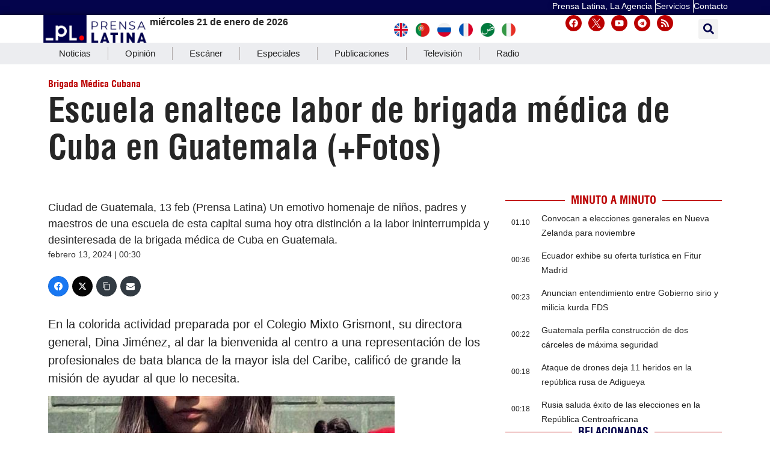

--- FILE ---
content_type: text/css
request_url: https://www.prensa-latina.cu/wp-content/plugins/display%20news%20api%20pl/css/2newsapi.css?ver=6.9
body_size: 388
content:
#destacada2_api2nota_widget-2 {list-style:none;}
.wrapper-newsapi {

    display:flex;
}

.container-newsapi {
    position: relative;
width: 100%;
margin: 0;
margin-bottom: 20px;
margin-right: 10px;
    

}

.featured-image {
  background-size: cover;
  background-position: center;
  height: 260px;
  position: relative;
  
}

.featured-image img {
  display: none;
}

.content-newsapi {
  padding: 10px;
background: linear-gradient(to bottom, rgba(0, 0, 0, 0), black);
  position: absolute;
  bottom: 0;
  left: 0;
  right: 0;
  color: #fff;
}

.content-newsapi h3 {
   font-size: 1.3em;
   font-weight: bold;
   line-height: 1.2em;
   margin: 0;
   font-family: helvetica condensed;
   font-weight: bold;
   text-shadow: black 0.1em 0.0em 0.2em;

}
.content-newsapi a {
    color: #fff;
    text-decoration: none;
  
}

.content-newsapi a:hover {
    color: #ff0000; /* Change to your desired hover color */
}

.content-newsapi p {
  font-size: 12px;
  margin: 0;
  font-family: helvetica;
  color: #fff;  
  margin-left:0.8em;
}

.meta {

display:inline-flex;

}


.enfasis {
font-size: 14px;
  margin: 0;
  font-family: helvetica;
  font-weight: bold;
  color: #fff;  
    background:#bb0000;
    padding-left:5px;
    padding-right:5px;
    padding-top:3px;
    padding-bottom:3px;


}

@media only screen and (max-width: 600px)  {
    .wrapper {

    display:block;
}
    .content-newsapi p {
        font-size: 12px;}
    .content-newsapi h3 {
        font-size: 1.3em; }
    .featured-image {
        height: 250px; }
}

--- FILE ---
content_type: text/css
request_url: https://www.prensa-latina.cu/wp-content/plugins/pl-widget/public/css/timeline.css?ver=0.1.2
body_size: 1038
content:
/* {
  margin: 0;
  padding: 0;
  box-sizing: border-box;
}

html {
  box-sizing: inherit;
  font-family: Lato, sans-serif;
  font-size: 62.5%;
  line-height: 1.5;
}

body {
  font-family: inherit;
  font-size: 1.6rem;
  font-weight: normal;
  line-height: inherit;
  background: #efefef;
}
*/
.wrapper-timeline {
  width: 100%;
  max-width: 400px;
  margin: 0 auto;
}

.timelineBox {
  width: 350px;
  height: auto;
  overflow: hidden;
  margin: 0.7rem auto;
  background: #fff;
  /*box-shadow: 0 0 8px rgba(0, 0, 0, 0.06), 0 1px 0 rgba(0, 0, 0, 0.02);*/
}

.timelineHeader {
  padding: 3rem 2rem;
  background: #e91e63;
  box-shadow: 0 0 8px rgba(0, 0, 0, 0.5), 0 4px 0 rgba(0, 0, 0, 0.02);
  position: relative;
  z-index: 3;
}
.timelineHeader h3 {
  font-family: inherit;
  font-size: 2rem;
  letter-spacing: 0.1rem;
  color: #fff;
  font-weight: normal;
  margin: 0;
}
.timelineHeader h3 + span {
  font-size: 1.2rem;
  letter-spacing: 0.2rem;
  font-weight: normal;
  color: #fff;
}

.timelineBody {
  max-height: 400px;
  overflow-x: hidden;
  overflow-y: auto;
}
.timelineBody .timeline {
  padding: 0rem 0rem !important;
    padding-right: 1rem !important;
    padding-left:1rem !important;
  margin: 0;
  padding: 0;
  list-style: none;
  position: relative;
  z-index: 2;
}
.timelineBody .timeline:before {
  content: "";
  position: absolute;
  width: 1px;
  background: #f2f2f2;
  top: 0;
  right: auto;
  left: 16px;
  height: 100%;
  z-index: -1;
  /*box-shadow: 0 0 8px rgba(0, 0, 0, 0.085), 0 1px 0 rgba(0, 0, 0, 0.02);*/
}
.timelineBody .timeline li {
  display: flex;
  align-items: flex-start;
  justify-content: flex-start;
  margin-bottom: 0px;
  position: relative;
}
.timelineBody .timeline .timelineDot  {
 
  background: #000;
 
  box-shadow: 0 0 8px #c900;
}
.timelineBody .timeline .timelineDot {
  height: 1.5rem;
  width: 1.5rem;
  background: #fff;
  border-radius: 1rem;
  flex: 0 0 0.5rem;
  margin-right: auto;
  margin-top: 6px;
 /* box-shadow: 0 0 8px #56cb5f;*/
}
.timelineBody .timeline  .timelineDot::after  {

  content: "";
  position: absolute;
  height: 14px;
  width: 14px;
    left: -6px;
  background-color: #b3afbd;
  border-radius: 100%;
    border-top-left-radius: 100%;
    border-top-right-radius: 100%;
    border-bottom-right-radius: 100%;
    border-bottom-left-radius: 100%;
  opacity: .3;
 
}

.timelineBody .timeline .timelineDot::before {
   content: "";
position: absolute;
top: 10px;
left: -2px;
height: 6px;
width: 6px;
background-color: #b3afbd;
border-radius: 100%;
}
.timelineBody .timeline .timelineDate {
  font-size: 0.75rem;
   margin-top: 5px;
  flex: 0 0 40px;
  padding-left:0.1rem !important;
  font-family: helvetica
  font-weight: normal;
}
.timelineBody .timeline .timelineWork {
  font-family: inherit;
  font-size: 0.8rem;
  margin-left: 10px;
  flex: 0 0 250px;
}
.timelineBody .timeline .timelineWork a { color:#262626;}
.timelineBody .timeline .timelineWork a:link {color:#262626;}
.timelineBody .timeline .timelineWork a:hover {color:#b00;}
.timelineBody .timeline .timelineWork a:visited {color:#262626;}
.timelineBody .timeline .timelineWork small {
  display: block;
  color: #bdbdbd;
}

.timelineBody::-webkit-scrollbar-track {
  -webkit-box-shadow: inset 0 0 6px rgba(0, 0, 0, 0.3);
  background-color: #f5f5f5;
}

.timelineBody::-webkit-scrollbar {
  width: 6px;
  background-color: #f5f5f5;
}

.timelineBody::-webkit-scrollbar-thumb {
  background-color: #e91e63;
}
.timeline-label {
  display: inline;
  top: 0.45rem;
  left: 0.45rem;
  background: #e00505;
  text-transform: uppercase;
  font-weight: 800;
  font-size: 0.75em;
  color: white;
  padding: 0.5em;
  font-family: "Helvetica Condensed", Sans-serif;
}
.title-timeline {
font-family: "Helvetica Condensed", Sans-serif;
    font-weight: 600;
    font-size: 18px;
  
}
.title-timeline a {
 color:#262626;
    

}
.title-timeline a:link {
 color:#262626;

font-family: helvetica condensed;
    font-weight:600px;
}
.title-timeline a:hover {
 color:#0000ff;
  
}
.title-timeline a:visited {
 color:#262626;
font-size: 18px;
font-family: helvetica condensed;
    font-weight:600px;
  
}
.boxcircle {
 width: 20px;
  height: 20px;
  border-radius: 50%;
  background-image: radial-gradient(#fff 0%, #b00 100%);
  animation: myAnimation 1s infinite alternate;
 
}

@keyframes myAnimation{
  0% {
      background-image: radial-gradient(#fff 100%, #b00 100%);

  }
  25% {
      background-image: radial-gradient(#fff 75%, #b00 100%);

  }
  50% {
    background-image: radial-gradient(#ccc 50%, #ff0000 100%);
  }
  75% {
    background-image: radial-gradient(#ccc 25%, #ff0000 100%);
  }
  100% {
     background-image: radial-gradient(#ccc 0%, #ff0000 100%);
  }
}